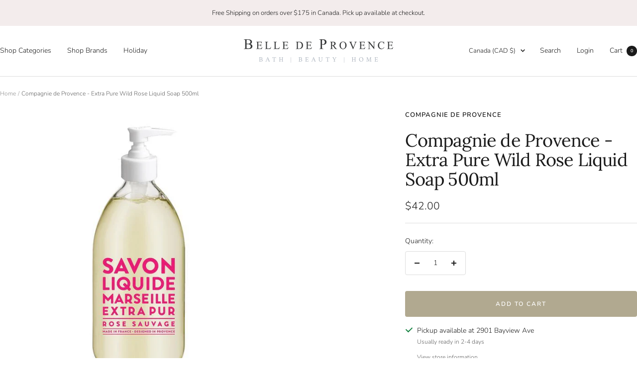

--- FILE ---
content_type: text/javascript; charset=utf-8
request_url: https://www.belledeprovence.com/products/extra-pure-wild-rose-liquid-soap-500ml.js
body_size: 718
content:
{"id":4450632400994,"title":"Compagnie de Provence - Extra Pure Wild Rose Liquid Soap 500ml","handle":"extra-pure-wild-rose-liquid-soap-500ml","description":"\u003cp\u003e \u003c\/p\u003e\n\u003cp\u003eMade in a cauldron according to tradition as does its ancestor the authentic cube from Marseille, this liquid soap is elaborated with vegetable oils from Provence. This soap gently cleanses the skin.\u003c\/p\u003e\n\u003cp\u003ePresented in a glass pump bottle with a sleek and colourful design, it will look great in your kitchen or bathroom and can be refilled with the corresponding refill bottle.\u003c\/p\u003e\n\u003cp\u003eTrio of vegetable oils : Sweet Almond Oil, Olive Oil, and Grape Seed Oil. These natural ingredients enrich our formulas. Free of colouring agents and animal fats.\u003c\/p\u003e\n\u003ch3\u003eFragrance\u003c\/h3\u003e\n\u003cp\u003eA fruity floral fragrance.\u003c\/p\u003e\n\u003cp\u003eNotes of freshly cut roses in an exquisite, voluptuous, sensual fragrance that celebrates the symbol of love.\u003c\/p\u003e\n\u003cp\u003eTop notes : Rose, Orange\u003cbr\u003eHeart notes: White Flowers, Blackcurrant\u003cbr\u003eBase notes : Musk, Violet\u003c\/p\u003e","published_at":"2020-06-17T17:38:00-05:00","created_at":"2020-06-18T15:24:52-05:00","vendor":"Compagnie de Provence","type":"Liquid Soap","tags":["Bath \u0026 Body","Compagnie de Provence","Fragrance:Wild Rose","Hand Soap","Liquid Soap","Normal","Rose","SOAP"],"price":4200,"price_min":4200,"price_max":4200,"available":true,"price_varies":false,"compare_at_price":null,"compare_at_price_min":0,"compare_at_price_max":0,"compare_at_price_varies":false,"variants":[{"id":31760591323234,"title":"Default Title","option1":"Default Title","option2":null,"option3":null,"sku":"SL500RO","requires_shipping":true,"taxable":true,"featured_image":null,"available":true,"name":"Compagnie de Provence - Extra Pure Wild Rose Liquid Soap 500ml","public_title":null,"options":["Default Title"],"price":4200,"weight":500,"compare_at_price":null,"inventory_quantity":80,"inventory_management":null,"inventory_policy":"deny","barcode":"3551780000195","requires_selling_plan":false,"selling_plan_allocations":[]}],"images":["\/\/cdn.shopify.com\/s\/files\/1\/0820\/5837\/products\/SL500RO_1024x1024_fc0dda8d-7f23-45d9-8980-ccd5010152d2.jpg?v=1756443790"],"featured_image":"\/\/cdn.shopify.com\/s\/files\/1\/0820\/5837\/products\/SL500RO_1024x1024_fc0dda8d-7f23-45d9-8980-ccd5010152d2.jpg?v=1756443790","options":[{"name":"Title","position":1,"values":["Default Title"]}],"url":"\/products\/extra-pure-wild-rose-liquid-soap-500ml","media":[{"alt":"Extra Pure Wild Rose Liquid Soap 500ml - Belle De Provence","id":6267580973154,"position":1,"preview_image":{"aspect_ratio":1.0,"height":690,"width":690,"src":"https:\/\/cdn.shopify.com\/s\/files\/1\/0820\/5837\/products\/SL500RO_1024x1024_fc0dda8d-7f23-45d9-8980-ccd5010152d2.jpg?v=1756443790"},"aspect_ratio":1.0,"height":690,"media_type":"image","src":"https:\/\/cdn.shopify.com\/s\/files\/1\/0820\/5837\/products\/SL500RO_1024x1024_fc0dda8d-7f23-45d9-8980-ccd5010152d2.jpg?v=1756443790","width":690}],"requires_selling_plan":false,"selling_plan_groups":[]}

--- FILE ---
content_type: text/javascript
request_url: https://www.belledeprovence.com/cdn/shop/t/28/assets/custom.js?v=167639537848865775061760688637
body_size: -478
content:
//# sourceMappingURL=/cdn/shop/t/28/assets/custom.js.map?v=167639537848865775061760688637
